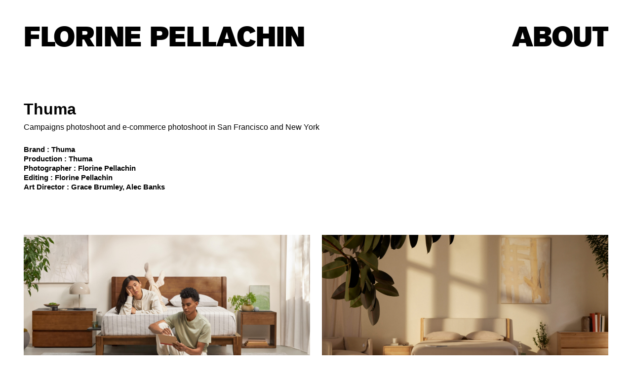

--- FILE ---
content_type: text/html; charset=UTF-8
request_url: https://florinepellachin.com/project/creatives-work
body_size: 13731
content:
<!DOCTYPE html>
<html lang="en-CA" data-semplice="5.3.2">
	<head>
		<meta charset="UTF-8" />
		<meta name="viewport" content="width=device-width, initial-scale=1.0, maximum-scale=1.0" />
		<meta name='robots' content='index, follow, max-image-preview:large, max-snippet:-1, max-video-preview:-1' />

	<!-- This site is optimized with the Yoast SEO plugin v22.3 - https://yoast.com/wordpress/plugins/seo/ -->
	<title>Thuma - Florine Pella</title>
	<link rel="canonical" href="https://florinepellachin.com/project/creatives-work" />
	<meta property="og:locale" content="en_US" />
	<meta property="og:type" content="article" />
	<meta property="og:title" content="Thuma - Florine Pella" />
	<meta property="og:url" content="https://florinepellachin.com/project/creatives-work" />
	<meta property="og:site_name" content="Florine Pella" />
	<meta property="article:publisher" content="http://facebook.com/jellyfish.benson" />
	<meta property="article:modified_time" content="2025-12-27T06:56:19+00:00" />
	<meta name="twitter:card" content="summary_large_image" />
	<script type="application/ld+json" class="yoast-schema-graph">{"@context":"https://schema.org","@graph":[{"@type":"WebPage","@id":"https://florinepellachin.com/project/creatives-work","url":"https://florinepellachin.com/project/creatives-work","name":"Thuma - Florine Pella","isPartOf":{"@id":"https://florinepellachin.com/#website"},"datePublished":"2023-11-15T14:38:06+00:00","dateModified":"2025-12-27T06:56:19+00:00","breadcrumb":{"@id":"https://florinepellachin.com/project/creatives-work#breadcrumb"},"inLanguage":"en-CA","potentialAction":[{"@type":"ReadAction","target":["https://florinepellachin.com/project/creatives-work"]}]},{"@type":"BreadcrumbList","@id":"https://florinepellachin.com/project/creatives-work#breadcrumb","itemListElement":[{"@type":"ListItem","position":1,"name":"Home","item":"https://florinepellachin.com/"},{"@type":"ListItem","position":2,"name":"Thuma"}]},{"@type":"WebSite","@id":"https://florinepellachin.com/#website","url":"https://florinepellachin.com/","name":"Florine Pellachin - Photographer + Art Director","description":"Photographer and Art Director","potentialAction":[{"@type":"SearchAction","target":{"@type":"EntryPoint","urlTemplate":"https://florinepellachin.com/?s={search_term_string}"},"query-input":"required name=search_term_string"}],"inLanguage":"en-CA"}]}</script>
	<!-- / Yoast SEO plugin. -->


<script type="text/javascript">
/* <![CDATA[ */
window._wpemojiSettings = {"baseUrl":"https:\/\/s.w.org\/images\/core\/emoji\/14.0.0\/72x72\/","ext":".png","svgUrl":"https:\/\/s.w.org\/images\/core\/emoji\/14.0.0\/svg\/","svgExt":".svg","source":{"concatemoji":"https:\/\/florinepellachin.com\/wp-includes\/js\/wp-emoji-release.min.js?ver=6.4.7"}};
/*! This file is auto-generated */
!function(i,n){var o,s,e;function c(e){try{var t={supportTests:e,timestamp:(new Date).valueOf()};sessionStorage.setItem(o,JSON.stringify(t))}catch(e){}}function p(e,t,n){e.clearRect(0,0,e.canvas.width,e.canvas.height),e.fillText(t,0,0);var t=new Uint32Array(e.getImageData(0,0,e.canvas.width,e.canvas.height).data),r=(e.clearRect(0,0,e.canvas.width,e.canvas.height),e.fillText(n,0,0),new Uint32Array(e.getImageData(0,0,e.canvas.width,e.canvas.height).data));return t.every(function(e,t){return e===r[t]})}function u(e,t,n){switch(t){case"flag":return n(e,"\ud83c\udff3\ufe0f\u200d\u26a7\ufe0f","\ud83c\udff3\ufe0f\u200b\u26a7\ufe0f")?!1:!n(e,"\ud83c\uddfa\ud83c\uddf3","\ud83c\uddfa\u200b\ud83c\uddf3")&&!n(e,"\ud83c\udff4\udb40\udc67\udb40\udc62\udb40\udc65\udb40\udc6e\udb40\udc67\udb40\udc7f","\ud83c\udff4\u200b\udb40\udc67\u200b\udb40\udc62\u200b\udb40\udc65\u200b\udb40\udc6e\u200b\udb40\udc67\u200b\udb40\udc7f");case"emoji":return!n(e,"\ud83e\udef1\ud83c\udffb\u200d\ud83e\udef2\ud83c\udfff","\ud83e\udef1\ud83c\udffb\u200b\ud83e\udef2\ud83c\udfff")}return!1}function f(e,t,n){var r="undefined"!=typeof WorkerGlobalScope&&self instanceof WorkerGlobalScope?new OffscreenCanvas(300,150):i.createElement("canvas"),a=r.getContext("2d",{willReadFrequently:!0}),o=(a.textBaseline="top",a.font="600 32px Arial",{});return e.forEach(function(e){o[e]=t(a,e,n)}),o}function t(e){var t=i.createElement("script");t.src=e,t.defer=!0,i.head.appendChild(t)}"undefined"!=typeof Promise&&(o="wpEmojiSettingsSupports",s=["flag","emoji"],n.supports={everything:!0,everythingExceptFlag:!0},e=new Promise(function(e){i.addEventListener("DOMContentLoaded",e,{once:!0})}),new Promise(function(t){var n=function(){try{var e=JSON.parse(sessionStorage.getItem(o));if("object"==typeof e&&"number"==typeof e.timestamp&&(new Date).valueOf()<e.timestamp+604800&&"object"==typeof e.supportTests)return e.supportTests}catch(e){}return null}();if(!n){if("undefined"!=typeof Worker&&"undefined"!=typeof OffscreenCanvas&&"undefined"!=typeof URL&&URL.createObjectURL&&"undefined"!=typeof Blob)try{var e="postMessage("+f.toString()+"("+[JSON.stringify(s),u.toString(),p.toString()].join(",")+"));",r=new Blob([e],{type:"text/javascript"}),a=new Worker(URL.createObjectURL(r),{name:"wpTestEmojiSupports"});return void(a.onmessage=function(e){c(n=e.data),a.terminate(),t(n)})}catch(e){}c(n=f(s,u,p))}t(n)}).then(function(e){for(var t in e)n.supports[t]=e[t],n.supports.everything=n.supports.everything&&n.supports[t],"flag"!==t&&(n.supports.everythingExceptFlag=n.supports.everythingExceptFlag&&n.supports[t]);n.supports.everythingExceptFlag=n.supports.everythingExceptFlag&&!n.supports.flag,n.DOMReady=!1,n.readyCallback=function(){n.DOMReady=!0}}).then(function(){return e}).then(function(){var e;n.supports.everything||(n.readyCallback(),(e=n.source||{}).concatemoji?t(e.concatemoji):e.wpemoji&&e.twemoji&&(t(e.twemoji),t(e.wpemoji)))}))}((window,document),window._wpemojiSettings);
/* ]]> */
</script>
<style id='wp-emoji-styles-inline-css' type='text/css'>

	img.wp-smiley, img.emoji {
		display: inline !important;
		border: none !important;
		box-shadow: none !important;
		height: 1em !important;
		width: 1em !important;
		margin: 0 0.07em !important;
		vertical-align: -0.1em !important;
		background: none !important;
		padding: 0 !important;
	}
</style>
<link rel='stylesheet' id='wp-block-library-css' href='https://florinepellachin.com/wp-includes/css/dist/block-library/style.min.css?ver=6.4.7' type='text/css' media='all' />
<style id='classic-theme-styles-inline-css' type='text/css'>
/*! This file is auto-generated */
.wp-block-button__link{color:#fff;background-color:#32373c;border-radius:9999px;box-shadow:none;text-decoration:none;padding:calc(.667em + 2px) calc(1.333em + 2px);font-size:1.125em}.wp-block-file__button{background:#32373c;color:#fff;text-decoration:none}
</style>
<style id='global-styles-inline-css' type='text/css'>
body{--wp--preset--color--black: #000000;--wp--preset--color--cyan-bluish-gray: #abb8c3;--wp--preset--color--white: #ffffff;--wp--preset--color--pale-pink: #f78da7;--wp--preset--color--vivid-red: #cf2e2e;--wp--preset--color--luminous-vivid-orange: #ff6900;--wp--preset--color--luminous-vivid-amber: #fcb900;--wp--preset--color--light-green-cyan: #7bdcb5;--wp--preset--color--vivid-green-cyan: #00d084;--wp--preset--color--pale-cyan-blue: #8ed1fc;--wp--preset--color--vivid-cyan-blue: #0693e3;--wp--preset--color--vivid-purple: #9b51e0;--wp--preset--gradient--vivid-cyan-blue-to-vivid-purple: linear-gradient(135deg,rgba(6,147,227,1) 0%,rgb(155,81,224) 100%);--wp--preset--gradient--light-green-cyan-to-vivid-green-cyan: linear-gradient(135deg,rgb(122,220,180) 0%,rgb(0,208,130) 100%);--wp--preset--gradient--luminous-vivid-amber-to-luminous-vivid-orange: linear-gradient(135deg,rgba(252,185,0,1) 0%,rgba(255,105,0,1) 100%);--wp--preset--gradient--luminous-vivid-orange-to-vivid-red: linear-gradient(135deg,rgba(255,105,0,1) 0%,rgb(207,46,46) 100%);--wp--preset--gradient--very-light-gray-to-cyan-bluish-gray: linear-gradient(135deg,rgb(238,238,238) 0%,rgb(169,184,195) 100%);--wp--preset--gradient--cool-to-warm-spectrum: linear-gradient(135deg,rgb(74,234,220) 0%,rgb(151,120,209) 20%,rgb(207,42,186) 40%,rgb(238,44,130) 60%,rgb(251,105,98) 80%,rgb(254,248,76) 100%);--wp--preset--gradient--blush-light-purple: linear-gradient(135deg,rgb(255,206,236) 0%,rgb(152,150,240) 100%);--wp--preset--gradient--blush-bordeaux: linear-gradient(135deg,rgb(254,205,165) 0%,rgb(254,45,45) 50%,rgb(107,0,62) 100%);--wp--preset--gradient--luminous-dusk: linear-gradient(135deg,rgb(255,203,112) 0%,rgb(199,81,192) 50%,rgb(65,88,208) 100%);--wp--preset--gradient--pale-ocean: linear-gradient(135deg,rgb(255,245,203) 0%,rgb(182,227,212) 50%,rgb(51,167,181) 100%);--wp--preset--gradient--electric-grass: linear-gradient(135deg,rgb(202,248,128) 0%,rgb(113,206,126) 100%);--wp--preset--gradient--midnight: linear-gradient(135deg,rgb(2,3,129) 0%,rgb(40,116,252) 100%);--wp--preset--font-size--small: 13px;--wp--preset--font-size--medium: 20px;--wp--preset--font-size--large: 36px;--wp--preset--font-size--x-large: 42px;--wp--preset--spacing--20: 0.44rem;--wp--preset--spacing--30: 0.67rem;--wp--preset--spacing--40: 1rem;--wp--preset--spacing--50: 1.5rem;--wp--preset--spacing--60: 2.25rem;--wp--preset--spacing--70: 3.38rem;--wp--preset--spacing--80: 5.06rem;--wp--preset--shadow--natural: 6px 6px 9px rgba(0, 0, 0, 0.2);--wp--preset--shadow--deep: 12px 12px 50px rgba(0, 0, 0, 0.4);--wp--preset--shadow--sharp: 6px 6px 0px rgba(0, 0, 0, 0.2);--wp--preset--shadow--outlined: 6px 6px 0px -3px rgba(255, 255, 255, 1), 6px 6px rgba(0, 0, 0, 1);--wp--preset--shadow--crisp: 6px 6px 0px rgba(0, 0, 0, 1);}:where(.is-layout-flex){gap: 0.5em;}:where(.is-layout-grid){gap: 0.5em;}body .is-layout-flow > .alignleft{float: left;margin-inline-start: 0;margin-inline-end: 2em;}body .is-layout-flow > .alignright{float: right;margin-inline-start: 2em;margin-inline-end: 0;}body .is-layout-flow > .aligncenter{margin-left: auto !important;margin-right: auto !important;}body .is-layout-constrained > .alignleft{float: left;margin-inline-start: 0;margin-inline-end: 2em;}body .is-layout-constrained > .alignright{float: right;margin-inline-start: 2em;margin-inline-end: 0;}body .is-layout-constrained > .aligncenter{margin-left: auto !important;margin-right: auto !important;}body .is-layout-constrained > :where(:not(.alignleft):not(.alignright):not(.alignfull)){max-width: var(--wp--style--global--content-size);margin-left: auto !important;margin-right: auto !important;}body .is-layout-constrained > .alignwide{max-width: var(--wp--style--global--wide-size);}body .is-layout-flex{display: flex;}body .is-layout-flex{flex-wrap: wrap;align-items: center;}body .is-layout-flex > *{margin: 0;}body .is-layout-grid{display: grid;}body .is-layout-grid > *{margin: 0;}:where(.wp-block-columns.is-layout-flex){gap: 2em;}:where(.wp-block-columns.is-layout-grid){gap: 2em;}:where(.wp-block-post-template.is-layout-flex){gap: 1.25em;}:where(.wp-block-post-template.is-layout-grid){gap: 1.25em;}.has-black-color{color: var(--wp--preset--color--black) !important;}.has-cyan-bluish-gray-color{color: var(--wp--preset--color--cyan-bluish-gray) !important;}.has-white-color{color: var(--wp--preset--color--white) !important;}.has-pale-pink-color{color: var(--wp--preset--color--pale-pink) !important;}.has-vivid-red-color{color: var(--wp--preset--color--vivid-red) !important;}.has-luminous-vivid-orange-color{color: var(--wp--preset--color--luminous-vivid-orange) !important;}.has-luminous-vivid-amber-color{color: var(--wp--preset--color--luminous-vivid-amber) !important;}.has-light-green-cyan-color{color: var(--wp--preset--color--light-green-cyan) !important;}.has-vivid-green-cyan-color{color: var(--wp--preset--color--vivid-green-cyan) !important;}.has-pale-cyan-blue-color{color: var(--wp--preset--color--pale-cyan-blue) !important;}.has-vivid-cyan-blue-color{color: var(--wp--preset--color--vivid-cyan-blue) !important;}.has-vivid-purple-color{color: var(--wp--preset--color--vivid-purple) !important;}.has-black-background-color{background-color: var(--wp--preset--color--black) !important;}.has-cyan-bluish-gray-background-color{background-color: var(--wp--preset--color--cyan-bluish-gray) !important;}.has-white-background-color{background-color: var(--wp--preset--color--white) !important;}.has-pale-pink-background-color{background-color: var(--wp--preset--color--pale-pink) !important;}.has-vivid-red-background-color{background-color: var(--wp--preset--color--vivid-red) !important;}.has-luminous-vivid-orange-background-color{background-color: var(--wp--preset--color--luminous-vivid-orange) !important;}.has-luminous-vivid-amber-background-color{background-color: var(--wp--preset--color--luminous-vivid-amber) !important;}.has-light-green-cyan-background-color{background-color: var(--wp--preset--color--light-green-cyan) !important;}.has-vivid-green-cyan-background-color{background-color: var(--wp--preset--color--vivid-green-cyan) !important;}.has-pale-cyan-blue-background-color{background-color: var(--wp--preset--color--pale-cyan-blue) !important;}.has-vivid-cyan-blue-background-color{background-color: var(--wp--preset--color--vivid-cyan-blue) !important;}.has-vivid-purple-background-color{background-color: var(--wp--preset--color--vivid-purple) !important;}.has-black-border-color{border-color: var(--wp--preset--color--black) !important;}.has-cyan-bluish-gray-border-color{border-color: var(--wp--preset--color--cyan-bluish-gray) !important;}.has-white-border-color{border-color: var(--wp--preset--color--white) !important;}.has-pale-pink-border-color{border-color: var(--wp--preset--color--pale-pink) !important;}.has-vivid-red-border-color{border-color: var(--wp--preset--color--vivid-red) !important;}.has-luminous-vivid-orange-border-color{border-color: var(--wp--preset--color--luminous-vivid-orange) !important;}.has-luminous-vivid-amber-border-color{border-color: var(--wp--preset--color--luminous-vivid-amber) !important;}.has-light-green-cyan-border-color{border-color: var(--wp--preset--color--light-green-cyan) !important;}.has-vivid-green-cyan-border-color{border-color: var(--wp--preset--color--vivid-green-cyan) !important;}.has-pale-cyan-blue-border-color{border-color: var(--wp--preset--color--pale-cyan-blue) !important;}.has-vivid-cyan-blue-border-color{border-color: var(--wp--preset--color--vivid-cyan-blue) !important;}.has-vivid-purple-border-color{border-color: var(--wp--preset--color--vivid-purple) !important;}.has-vivid-cyan-blue-to-vivid-purple-gradient-background{background: var(--wp--preset--gradient--vivid-cyan-blue-to-vivid-purple) !important;}.has-light-green-cyan-to-vivid-green-cyan-gradient-background{background: var(--wp--preset--gradient--light-green-cyan-to-vivid-green-cyan) !important;}.has-luminous-vivid-amber-to-luminous-vivid-orange-gradient-background{background: var(--wp--preset--gradient--luminous-vivid-amber-to-luminous-vivid-orange) !important;}.has-luminous-vivid-orange-to-vivid-red-gradient-background{background: var(--wp--preset--gradient--luminous-vivid-orange-to-vivid-red) !important;}.has-very-light-gray-to-cyan-bluish-gray-gradient-background{background: var(--wp--preset--gradient--very-light-gray-to-cyan-bluish-gray) !important;}.has-cool-to-warm-spectrum-gradient-background{background: var(--wp--preset--gradient--cool-to-warm-spectrum) !important;}.has-blush-light-purple-gradient-background{background: var(--wp--preset--gradient--blush-light-purple) !important;}.has-blush-bordeaux-gradient-background{background: var(--wp--preset--gradient--blush-bordeaux) !important;}.has-luminous-dusk-gradient-background{background: var(--wp--preset--gradient--luminous-dusk) !important;}.has-pale-ocean-gradient-background{background: var(--wp--preset--gradient--pale-ocean) !important;}.has-electric-grass-gradient-background{background: var(--wp--preset--gradient--electric-grass) !important;}.has-midnight-gradient-background{background: var(--wp--preset--gradient--midnight) !important;}.has-small-font-size{font-size: var(--wp--preset--font-size--small) !important;}.has-medium-font-size{font-size: var(--wp--preset--font-size--medium) !important;}.has-large-font-size{font-size: var(--wp--preset--font-size--large) !important;}.has-x-large-font-size{font-size: var(--wp--preset--font-size--x-large) !important;}
.wp-block-navigation a:where(:not(.wp-element-button)){color: inherit;}
:where(.wp-block-post-template.is-layout-flex){gap: 1.25em;}:where(.wp-block-post-template.is-layout-grid){gap: 1.25em;}
:where(.wp-block-columns.is-layout-flex){gap: 2em;}:where(.wp-block-columns.is-layout-grid){gap: 2em;}
.wp-block-pullquote{font-size: 1.5em;line-height: 1.6;}
</style>
<link rel='stylesheet' id='semplice-stylesheet-css' href='https://florinepellachin.com/wp-content/themes/semplice5/style.css?ver=5.3.2' type='text/css' media='all' />
<link rel='stylesheet' id='semplice-frontend-stylesheet-css' href='https://florinepellachin.com/wp-content/themes/semplice5/assets/css/frontend.min.css?ver=5.3.2' type='text/css' media='all' />
<link rel='stylesheet' id='mediaelement-css' href='https://florinepellachin.com/wp-includes/js/mediaelement/mediaelementplayer-legacy.min.css?ver=4.2.17' type='text/css' media='all' />
<script type="text/javascript" src="https://florinepellachin.com/wp-includes/js/jquery/jquery.min.js?ver=3.7.1" id="jquery-core-js"></script>
<script type="text/javascript" src="https://florinepellachin.com/wp-includes/js/jquery/jquery-migrate.min.js?ver=3.4.1" id="jquery-migrate-js"></script>
<link rel="https://api.w.org/" href="https://florinepellachin.com/wp-json/" /><link rel="EditURI" type="application/rsd+xml" title="RSD" href="https://florinepellachin.com/xmlrpc.php?rsd" />
<meta name="generator" content="WordPress 6.4.7" />
<link rel='shortlink' href='https://florinepellachin.com/?p=1343' />
<link rel="alternate" type="application/json+oembed" href="https://florinepellachin.com/wp-json/oembed/1.0/embed?url=https%3A%2F%2Fflorinepellachin.com%2Fproject%2Fcreatives-work" />
<link rel="alternate" type="text/xml+oembed" href="https://florinepellachin.com/wp-json/oembed/1.0/embed?url=https%3A%2F%2Fflorinepellachin.com%2Fproject%2Fcreatives-work&#038;format=xml" />
<link rel='preconnect' href='https://fonts.googleapis.com'>
<link rel='preconnect' href='https://fonts.gstatic.com' crossorigin>
<link href='https://fonts.googleapis.com/css2?family=Inter:wght@400;600;800&display=swap' rel='stylesheet'><link rel='preconnect' href='https://fonts.googleapis.com'>
<link rel='preconnect' href='https://fonts.gstatic.com' crossorigin>
<link href='https://fonts.googleapis.com/css2?family=Jost:ital,wght@0,100..900;1,100..900&family=Poppins:ital,wght@0,100;0,200;0,300;0,400;0,500;0,600;0,700;0,800;0,900;1,100;1,200;1,300;1,400;1,500;1,600;1,700;1,800;1,900&display=swap' rel='stylesheet'><style type="text/css" id="semplice-webfonts-selfhosted">@font-face {
    font-family: 'OLDHAUS';
    src: url('https://florinepellachin.com/wp-content/uploads/2019/06/OLDHAUS-Regular.eot');
    src: url('https://florinepellachin.com/wp-content/uploads/2019/06/OLDHAUS-Regular.eot') format('embedded-opentype'),
        url('https://florinepellachin.com/wp-content/uploads/2019/06/OLDHAUS-Regular.woff') format('woff2'),
        url('https://florinepellachin.com/wp-content/uploads/2019/06/OLDHAUS-Regular.woff') format('woff');
    font-weight: normal;
    font-style: normal;
}

@font-face {font-family: 'AkzidenzGroteskPro-Md.94dcad1';src: url('https://florinepellachin.com/wp-content/uploads/2023/11/AkzidenzGroteskPro-Md.94dcad1.woff2') format('woff2');}@font-face {font-family: 'AkzidenzGroteskPro-Regular.6d6cf6a';src: url('https://florinepellachin.com/wp-content/uploads/2023/11/AkzidenzGroteskPro-Regular.6d6cf6a.woff2') format('woff2');}@font-face {font-family: 'akzidenz_grotesk_next_extrabold-webfont';src: url('https://florinepellachin.com/wp-content/uploads/2023/11/akzidenz_grotesk_next_extrabold-webfont.woff2') format('woff2');}</style><style type="text/css" id="semplice-webfonts-css">.font_0h0lvjoe4, [data-font="font_0h0lvjoe4"], [data-font="font_0h0lvjoe4"] li a {font-family: "OLDHAUS", sans-serif;font-weight: 400;font-style: normal;}.font_ql51xgz2v, [data-font="font_ql51xgz2v"], [data-font="font_ql51xgz2v"] li a {font-family: "Inter-Regular", sans-serif;font-weight: 400;font-style: normal;}.font_isees0w0q, [data-font="font_isees0w0q"], [data-font="font_isees0w0q"] li a {font-family: "Inter-Semibold", sans-serif;font-weight: 600;font-style: normal;}.font_x0m0si57w, [data-font="font_x0m0si57w"], [data-font="font_x0m0si57w"] li a {font-family: "Inter-Extrabold", sans-serif;font-weight: 800;font-style: normal;}.font_8u39uucpr, [data-font="font_8u39uucpr"], [data-font="font_8u39uucpr"] li a {font-family: "AkzidenzGroteskPro-Md.94dcad1", sans-serif;font-weight: 400;font-style: normal;}.font_qw1k9021v, [data-font="font_qw1k9021v"], [data-font="font_qw1k9021v"] li a {font-family: "AkzidenzGroteskPro-Regular.6d6cf6a", sans-serif;font-weight: 400;font-style: normal;}.font_q1s3hnk8n, [data-font="font_q1s3hnk8n"], [data-font="font_q1s3hnk8n"] li a {font-family: "akzidenz_grotesk_next_extrabold-webfont", sans-serif;font-weight: 400;font-style: normal;}.font_dit4lhdvm, [data-font="font_dit4lhdvm"], [data-font="font_dit4lhdvm"] li a {font-family: "josh", sans-serif;font-weight: 400;font-style: normal;}</style>
		<style type="text/css" id="semplice-custom-css">
			
				@media screen and (min-width: 1170px) {
					.container-fluid, .container, .admin-container {
						padding: 0 2.66667rem 0 2.66667rem;
					}
				}
			.container {
			max-width: 2016px;
		}@media screen and (max-width: 1169px) { .row {
			margin-left: -8px;
			margin-right: -8px;
		}.column, .grid-column {
			padding-left: 8px;
			padding-right: 8px;
		}}@media screen and (min-width: 1170px) { .row {
			margin-left: -12px;
			margin-right: -12px;
		}.column, .grid-column {
			padding-left: 12px;
			padding-right: 12px;
		}}
			#customize #custom_r7j9786xk span, #content-holder .custom_r7j9786xk { background-color:transparent;color:#000000;text-transform:none;font-family: "Open Sans", Arial, sans-serif;font-weight: 400;font-style: normal;font-size:1rem;letter-spacing:0rem;padding:0rem;text-decoration:none;text-decoration-color:#000000;-webkit-text-stroke: 0rem #000000;border-color:#000000;border-width:0rem;border-style:solid; }#customize #custom_p4tdkhohn p, #content-holder .custom_p4tdkhohn { background-color:transparent;color:#000000;text-transform:none;font-family: "Open Sans", Arial, sans-serif;font-weight: 400;font-style: normal;font-size:1rem;line-height:1.6667rem;letter-spacing:0rem;padding:0rem;text-decoration:none;text-decoration-color:#000000;-webkit-text-stroke: 0rem #000000;border-color:#000000;border-width:0rem;border-style:solid; }@media screen and (min-width: 992px) and (max-width: 1169.98px) { }@media screen and (min-width: 768px) and (max-width: 991.98px) { }@media screen and (min-width: 544px) and (max-width: 767.98px) { }@media screen and (max-width: 543.98px) { }
			
			
		.project-panel {
			background: #f5f5f5;
			padding: 2.5rem 0rem;
		}
		[data-pp-gutter="no"] .project-panel .pp-thumbs,
		.project-panel .pp-thumbs {
			margin-bottom: -1.666666666666667rem;
		}
		#content-holder .panel-label, .projectnav-preview .panel-label {
			color: #000000;
			font-size: 1.777777777777778rem;
			text-transform: none;
			padding-left: 0rem;
			padding-bottom: 1.666666666666667rem;
			text-align: left;
			line-height: 1;
		}
		.project-panel .pp-title {
			padding: 0.5555555555555556rem 0rem 1.666666666666667rem 0rem;
		}
		.project-panel .pp-title a {
			color: #000000; 
			font-size: 0.7222222222222222rem; 
			text-transform: none;
		} 
		.project-panel .pp-title span {
			color: #999999;
			font-size: 0.7222222222222222rem;
			text-transform: none;
		}
		.semplice-next-prev {
			background: #ffffff;
			padding: 0rem 0rem 0rem 0rem;
		}
		.semplice-next-prev .np-inner {
			height: 10rem;
		}
		.semplice-next-prev .np-inner .np-link .np-prefix,
		.semplice-next-prev .np-inner .np-link .np-label {
			color: #000000;
			font-size: 1.555555555555556rem;
			text-transform: none;
			letter-spacing: 0rem;
		}
		.semplice-next-prev .np-inner .np-link .np-text-above {
			padding-bottom: 2px;
		}
		.semplice-next-prev .np-inner .np-link .np-label-above {
			color: #aaaaaa;
			font-size: 0.7777777777777778rem;
			text-transform: uppercase;
			letter-spacing: 1px;
		}
		.semplice-next-prev .np-inner .np-link .np-text {
			padding: 0rem 0rem;
		}
		.semplice-next .np-text {
			margin-right: -0rem;
		}
		.semplice-next-prev .nextprev-seperator {
			width: 1px;
			margin: 1.666666666666667rem -0px;
			background: #000000;
		}
	
			.np-link:hover {
				background: #ffffff;
			}
			.np-link:hover .np-text .np-label,
			.np-link:hover .np-text .np-prefix {
				color: #000000 !important;
			}
			.np-link:hover .np-label-above {
				color: #000000 !important;
			}
		
			.is-content { color: #111111; }a { color: #000000; }a:hover { color: #000000; }@media screen and (max-width: 543.98px){header { position: fixed !important; }}#nprogress .bar { background: #ba006f; }.back-to-top a svg { fill: #7a0070; }
			#content-holder .thumb .thumb-inner .thumb-hover {background-color: rgba(122, 0, 112, 0.95);background-size: auto;background-position: 50% 50%;background-repeat: no-repeat;}#content-holder .thumb .thumb-inner img { transition: all 0.2s ease; }#content-holder .thumb .thumb-inner:hover img, .is-frontend #content-holder .thumb .wrap-focus img { transform: scale(1.00); }#content-holder .thumb .thumb-hover-meta { padding: 1.1111111111111112rem; }#content-holder .thumb .thumb-hover-meta .title { color: #ffffff; font-size: 1.33rem; text-transform: none; }#content-holder .thumb .thumb-hover-meta .category { color: #f9f9f9; font-size: 0.8333333333333334rem; text-transform: uppercase; }#content-holder .thumb video { opacity: 1; }
		</style>
	
		<style type="text/css" id="1343-post-css">
			#content-1343 #content_839bd99c1 {padding-top: 3.111111111111111rem;padding-bottom: 0rem;}#content-1343 #content_839bd99c1 .is-content {}#content-1343 #content_7615625b9 {padding-bottom: 1.3333333333333333rem;}#content-1343 #content_7615625b9 .is-content {}#content-1343 #content_d6296afaa {padding-bottom: 2.7777777777777777rem;}#content-1343 #content_d6296afaa .is-content {}#content-1343 #content_lkrk5yxwj {padding-top: 0rem;}#content-1343 #content_lkrk5yxwj .is-content {}#content-1343 #content_l65y3z8yl {padding-top: 0rem;padding-bottom: 0.5555555555555556rem;}#content-1343 #content_l65y3z8yl .is-content {}#content-1343 #content_3kumez9ea {padding-top: 1.1111111111111112rem;}#content-1343 #content_3kumez9ea .is-content {}#content-1343 #content_t467zi7el {padding-top: 1.1111111111111112rem;}#content-1343 #content_t467zi7el .is-content {}#content-1343 #content_2qjfo57xv {padding-top: 1.1111111111111112rem;}#content-1343 #content_2qjfo57xv .is-content {}#content-1343 #content_p6iehl5ll {padding-top: 1.1111111111111112rem;}#content-1343 #content_p6iehl5ll .is-content {}#content-1343 #content_mibg5pmem {padding-top: 1.1111111111111112rem;}#content-1343 #content_mibg5pmem .is-content {}#content-1343 #content_zdv8m6uhr {padding-top: 1.1111111111111112rem;}#content-1343 #content_zdv8m6uhr .is-content {}#content-1343 #content_lboxskzby {padding-top: 1.1111111111111112rem;}#content-1343 #content_lboxskzby .is-content {}#content-1343 #content_zgfo7ehz9 {padding-top: 1.1111111111111112rem;}#content-1343 #content_zgfo7ehz9 .is-content {}#content-1343 #content_97ui0phd1 {padding-top: 1.1111111111111112rem;}#content-1343 #content_97ui0phd1 .is-content {}#content-1343 #content_10jvylref {padding-top: 1.1111111111111112rem;}#content-1343 #content_10jvylref .is-content {}#content-1343 #content_6ay959zpb {padding-top: 1.1111111111111112rem;}#content-1343 #content_6ay959zpb .is-content {}#content-1343 #content_kkiv8ebl2 {padding-top: 1.1111111111111112rem;}#content-1343 #content_kkiv8ebl2 .is-content {}#content-1343 #content_9f11o4iby {padding-top: 1.1111111111111112rem;}#content-1343 #content_9f11o4iby .is-content {}#content-1343 #content_e0biv2i33 {padding-top: 1.1111111111111112rem;}#content-1343 #content_e0biv2i33 .is-content {}#content-1343 #content_gxjndh7p5 {padding-top: 1.1111111111111112rem;}#content-1343 #content_gxjndh7p5 .is-content {}#content-1343 #content_cf09znjhk {padding-top: 1.1111111111111112rem;}#content-1343 #content_cf09znjhk .is-content {}#content-1343 #content_jlgpzmgi7 {padding-top: 1.1111111111111112rem;}#content-1343 #content_jlgpzmgi7 .is-content {}#content-1343 #content_obcnjd0x6 {padding-top: 1.1111111111111112rem;}#content-1343 #content_obcnjd0x6 .is-content {}#content-1343 #content_nonqjh22v {padding-top: 1.1111111111111112rem;}#content-1343 #content_nonqjh22v .is-content {}#content-1343 #content_ehkgzkpyg {padding-top: 1.1111111111111112rem;}#content-1343 #content_ehkgzkpyg .is-content {}#content-1343 #content_yr3clfk1c {padding-top: 1.1111111111111112rem;}#content-1343 #content_yr3clfk1c .is-content {}#content-1343 #content_ktwsz7pdb {padding-top: 1.1111111111111112rem;}#content-1343 #content_ktwsz7pdb .is-content {}#content-1343 #content_9dyusz8pc {padding-top: 1.1111111111111112rem;}#content-1343 #content_9dyusz8pc .is-content {}#content-1343 #content_rmedy741i {padding-top: 1.1111111111111112rem;}#content-1343 #content_rmedy741i .is-content {}#content-1343 #content_kvy1by44r {padding-top: 1.1111111111111112rem;}#content-1343 #content_kvy1by44r .is-content {}#content-1343 #content_u4z6ohhn0 {padding-top: 1.1111111111111112rem;padding-bottom: 0rem;}#content-1343 #content_u4z6ohhn0 .is-content {}#content-1343 #content_gb6ghgdcn {padding-top: 1.1111111111111112rem;}#content-1343 #content_gb6ghgdcn .is-content {}#content-1343 #content_y5qdvb8gn {padding-top: 1.1111111111111112rem;padding-bottom: 0rem;}#content-1343 #content_y5qdvb8gn .is-content {}#content-1343 #content_8x3suca7j {padding-top: 1.1111111111111112rem;}#content-1343 #content_8x3suca7j .is-content {}#content-1343 #content_k1y7exymz {padding-top: 1.1111111111111112rem;}#content-1343 #content_k1y7exymz .is-content {}
			.nav_ifo223ntd { background-color: transparent;; }.nav_ifo223ntd { height: 7.777777777777778rem; }.is-frontend #content-1343 .sections { margin-top: 7.777777777777778rem; }.nav_ifo223ntd { padding-top: 2.6666666666666665rem; }.nav_ifo223ntd { padding-bottom: 2.6666666666666665rem; }.nav_ifo223ntd .navbar-inner .logo a { color: #000000; }.nav_ifo223ntd .navbar-inner .logo a { font-size: 3.111111111111111rem; }.logo a { text-transform: uppercase; }.logo a { letter-spacing: -0.016666666666666666rem; }.nav_ifo223ntd .navbar-inner .logo { margin-top: 0rem; }.nav_ifo223ntd .navbar-inner .logo { align-items: flex-start; }.nav_ifo223ntd .navbar-inner .hamburger { align-items: flex-start; }.nav_ifo223ntd .navbar-inner .hamburger a.menu-icon span { background-color: #020202; }.nav_ifo223ntd .navbar-inner .hamburger a.menu-icon { width: 2.6666666666666665rem; }.nav_ifo223ntd .navbar-inner .hamburger a.menu-icon span { height: 4px; }.nav_ifo223ntd .navbar-inner .hamburger a.open-menu span::before { transform: translateY(-8px); }.nav_ifo223ntd .navbar-inner .hamburger a.open-menu span::after { transform: translateY(8px); }.nav_ifo223ntd .navbar-inner .hamburger a.open-menu:hover span::before { transform: translateY(-10px); }.nav_ifo223ntd .navbar-inner .hamburger a.open-menu:hover span::after { transform: translateY(10px); }.nav_ifo223ntd .navbar-inner .hamburger a.menu-icon { height: 20px; }.nav_ifo223ntd .navbar-inner .hamburger a.menu-icon span { margin-top: 10px; }.nav_ifo223ntd .navbar-inner nav ul li a span { font-size: 3.111111111111111rem; }.nav_ifo223ntd .navbar-inner nav ul li a span { color: #020202; }.nav_ifo223ntd .navbar-inner nav ul li a { padding-left: 1.3333333333333rem; }.nav_ifo223ntd .navbar-inner nav ul li a { padding-right: 1.3333333333333rem; }.nav_ifo223ntd .navbar-inner nav ul li a span { text-transform: uppercase; }.nav_ifo223ntd .navbar-inner nav ul li a span { letter-spacing: -0.05555555555555555rem; }.nav_ifo223ntd .navbar-inner nav ul li a span { border-bottom-width: 0rem; }.nav_ifo223ntd .navbar-inner nav ul li a span { padding-bottom: 0rem; }.nav_ifo223ntd .navbar-inner nav.standard ul { align-items: flex-start; }.nav_ifo223ntd .navbar-inner nav ul li a:hover span, .navbar-inner nav ul li.current-menu-item a span, .navbar-inner nav ul li.current_page_item a span, .nav_ifo223ntd .navbar-inner nav ul li.wrap-focus a span { color: #878787; }.nav_ifo223ntd .navbar-inner nav ul li.current-menu-item a span { color: #878787; }.nav_ifo223ntd .navbar-inner nav ul li.current_page_item a span { color: #878787; }[data-post-type="project"] .navbar-inner nav ul li.portfolio-grid a span, [data-post-type="post"] .navbar-inner nav ul li.blog-overview a span { color: #878787; }#overlay-menu { background-color: rgba(245, 245, 245, 1); }#overlay-menu .overlay-menu-inner nav { text-align: left; }#overlay-menu .overlay-menu-inner nav ul li a span { color: #000000; }#overlay-menu .overlay-menu-inner nav ul li a span { text-transform: uppercase; }#overlay-menu .overlay-menu-inner nav ul li a:hover span { color: #ba003e; }#overlay-menu .overlay-menu-inner nav ul li.current-menu-item a span { color: #ba003e; }#overlay-menu .overlay-menu-inner nav ul li.current_page_item a span { color: #ba003e; }[data-post-type="project"] #overlay-menu .overlay-menu-inner nav ul li.portfolio-grid a span, [data-post-type="post"] #overlay-menu .overlay-menu-inner nav ul li.blog-overview a span { color: #ba003e; }@media screen and (min-width: 992px) and (max-width: 1169.98px) { .nav_ifo223ntd .navbar-inner .hamburger a.menu-icon { height: 20px; }.nav_ifo223ntd .navbar-inner .hamburger a.menu-icon span { margin-top: 10px; }}@media screen and (min-width: 768px) and (max-width: 991.98px) { .nav_ifo223ntd .navbar-inner .hamburger a.menu-icon { height: 20px; }.nav_ifo223ntd .navbar-inner .hamburger a.menu-icon span { margin-top: 10px; }}@media screen and (min-width: 544px) and (max-width: 767.98px) { .nav_ifo223ntd .navbar-inner .hamburger a.menu-icon { height: 20px; }.nav_ifo223ntd .navbar-inner .hamburger a.menu-icon span { margin-top: 10px; }}@media screen and (max-width: 543.98px) { .nav_ifo223ntd .navbar-inner .hamburger a.menu-icon { height: 20px; }.nav_ifo223ntd .navbar-inner .hamburger a.menu-icon span { margin-top: 10px; }}
		</style>
			<style>html{margin-top:0px!important;}#wpadminbar{top:auto!important;bottom:0;}</style>
			</head>
	<body data-rsssl=1 class="project-template-default single single-project postid-1343 is-frontend dynamic-mode mejs-semplice-ui" data-post-type="project" data-post-id="1343">
		<div id="content-holder" data-active-post="1343">
			
						<header class="nav_ifo223ntd semplice-navbar active-navbar non-sticky-nav  cover-transparent" data-cover-transparent="enabled" data-bg-overlay-visibility="visible" data-mobile-fallback="enabled">
							<div class="container" data-nav="logo-left-menu-right">
								<div class="navbar-inner menu-type-text" data-xl-width="12" data-navbar-type="container">
									<div class="logo navbar-left" data-font="font_q1s3hnk8n"><a href="https://florinepellachin.com" title="Florine Pella">Florine Pellachin</a></div>
									<nav class="standard navbar-right" data-font="font_q1s3hnk8n"><ul class="menu"><li class="menu-item menu-item-type-post_type menu-item-object-page menu-item-996"><a href="https://florinepellachin.com/about"><span>About</span></a></li>
</ul></nav>
									<div class="hamburger navbar-right semplice-menu"><a class="open-menu menu-icon"><span></span></a></div>
								</div>
							</div>
						</header>
						
				<div id="overlay-menu">
					<div class="overlay-menu-inner" data-xl-width="12">
						<nav class="overlay-nav" data-justify="left" data-align="align-middle" data-font="font_q1s3hnk8n">
							<ul class="container"><li class="menu-item menu-item-type-post_type menu-item-object-page menu-item-996"><a href="https://florinepellachin.com/about"><span>About</span></a></li>
</ul>
						</nav>
					</div>
				</div>
			
					
			<div id="content-1343" class="content-container active-content  hide-on-init">
				<div class="transition-wrap">
					<div class="sections">
						
					<section id="section_61a6b6b95" class="content-block" data-column-mode-sm="single" data-column-mode-xs="single" >
						<div class="container"><div id="row_54dfef6b5" class="row"><div id="column_5b28f6725" class="column" data-xl-width="9" >
					<div class="content-wrapper">
						
				<div id="content_839bd99c1" class="column-content" data-module="text" >
					<div class="is-content"><p style="font-size: 1.778rem; line-height: 2.778rem; text-align: left;" data-mce-style="font-size: 1.778rem; line-height: 2.778rem; text-align: left;" data-font-size-xl="1.778rem" data-line-height-xl="2.778rem"><span class="font_isees0w0q" style="color: rgb(2, 2, 2);" data-mce-style="color: rgb(2, 2, 2);">Thuma&nbsp;</span></p></div>
				</div>
			
				<div id="content_7615625b9" class="column-content" data-module="text" >
					<div class="is-content"><p style="font-size: 0.889rem; line-height: 1.333rem;" data-mce-style="font-size: 0.889rem; line-height: 1.333rem;" data-font-size-xl="0.889rem" data-line-height-xl="1.333rem"><span class="font_ql51xgz2v" style="color: rgb(2, 2, 2);" data-mce-style="color: rgb(2, 2, 2);">Campaigns photoshoot and e-commerce photoshoot in San Francisco and New York</span></p></div>
				</div>
			
				<div id="content_d6296afaa" class="column-content" data-module="text" >
					<div class="is-content"><p style="line-height: 1.111rem; font-size: 0.833rem; text-align: left;" data-mce-style="line-height: 1.111rem; font-size: 0.833rem; text-align: left;" data-line-height-xl="1.111rem" data-font-size-xl="0.833rem"><span style="color: rgb(2, 2, 2);" data-mce-style="color: rgb(2, 2, 2);" class="font_isees0w0q">Brand : Thuma<br>Production : Thuma</span><span style="color: rgb(255, 255, 255);" data-mce-style="color: rgb(255, 255, 255);" class="font_25qsp9m75"><br><span class="font_isees0w0q" style="color: rgb(2, 2, 2);" data-mce-style="color: rgb(2, 2, 2);">Photographer : Florine Pellachin</span><br><span class="font_isees0w0q" style="color: rgb(2, 2, 2);" data-mce-style="color: rgb(2, 2, 2);">Editing : Florine Pellachin</span><br><span class="font_isees0w0q" style="color: rgb(2, 2, 2);" data-mce-style="color: rgb(2, 2, 2);">Art Director : Grace Brumley, Alec Banks</span><br><br><br></span></p></div>
				</div>
			
					</div>
				</div></div></div>
					</section>				
				
					<section id="section_dqc234mfw" class="content-block" data-column-mode-sm="single" data-column-mode-xs="single" >
						<div class="container"><div id="row_vfgapoqd9" class="row"><div id="column_7y10b52i4" class="column" data-xl-width="6" >
					<div class="content-wrapper">
						
				<div id="content_lkrk5yxwj" class="column-content" data-module="image" >
					<div class="ce-image" data-align="left"><img class="is-content"  src="https://florinepellachin.com/wp-content/uploads/2023/11/Thuma_Web_15-1-scaled.jpg" width="2560" height="1440" alt="Thuma_Web_15-1" caption="" data-width="original" data-scaling="no"></div>
				</div>
			
					</div>
				</div><div id="column_dn61j1fsl" class="column" data-xl-width="6" >
					<div class="content-wrapper">
						
				<div id="content_l65y3z8yl" class="column-content" data-module="image" >
					<div class="ce-image" data-align="left"><img class="is-content"  src="https://florinepellachin.com/wp-content/uploads/2023/11/Thuma_Web_14-scaled.jpg" width="2560" height="1439" alt="Thuma_Web_14" caption="" data-width="original" data-scaling="no"></div>
				</div>
			
					</div>
				</div></div></div>
					</section>				
				
					<section id="section_jzrrgoqus" class="content-block" data-column-mode-sm="single" data-column-mode-xs="single" >
						<div class="container"><div id="row_2zlegl7zr" class="row"><div id="column_iw7j3qmxa" class="column" data-xl-width="2" >
					<div class="content-wrapper">
						
				<div id="content_3kumez9ea" class="column-content" data-module="image" >
					<div class="ce-image" data-align="left"><img class="is-content"  src="https://florinepellachin.com/wp-content/uploads/2023/11/IMG_4493_web-scaled.jpg" width="1707" height="2560" alt="IMG_4493_web" caption="" data-width="original" data-scaling="no"></div>
				</div>
			
				<div id="content_t467zi7el" class="column-content" data-module="image" >
					<div class="ce-image" data-align="left"><img class="is-content"  src="https://florinepellachin.com/wp-content/uploads/2023/11/Thuma_Web_7-1.jpg" width="800" height="1200" alt="Thuma_Web_7-1" caption="" data-width="original" data-scaling="no"></div>
				</div>
			
				<div id="content_2qjfo57xv" class="column-content" data-module="image" >
					<div class="ce-image" data-align="left"><img class="is-content"  src="https://florinepellachin.com/wp-content/uploads/2023/11/Thuma_Web_5.jpg" width="800" height="1200" alt="Thuma_Web_5" caption="" data-width="original" data-scaling="no"></div>
				</div>
			
				<div id="content_p6iehl5ll" class="column-content" data-module="image" >
					<div class="ce-image" data-align="left"><img class="is-content"  src="https://florinepellachin.com/wp-content/uploads/2023/11/TH_FA23_FP_WAL_05_1294_FINAL_web.jpg" width="800" height="1200" alt="TH_FA23_FP_WAL_05_1294_FINAL_web" caption="" data-width="original" data-scaling="no"></div>
				</div>
			
					</div>
				</div><div id="column_4vs35qivt" class="column" data-xl-width="2" >
					<div class="content-wrapper">
						
				<div id="content_mibg5pmem" class="column-content" data-module="image" >
					<div class="ce-image" data-align="left"><img class="is-content"  src="https://florinepellachin.com/wp-content/uploads/2023/11/Thuma_Web_2.jpg" width="800" height="1200" alt="Thuma_Web_2" caption="" data-width="original" data-scaling="no"></div>
				</div>
			
				<div id="content_zdv8m6uhr" class="column-content" data-module="image" >
					<div class="ce-image" data-align="left"><img class="is-content"  src="https://florinepellachin.com/wp-content/uploads/2023/11/Thuma_Web_6.jpg" width="800" height="1200" alt="Thuma_Web_6" caption="" data-width="original" data-scaling="no"></div>
				</div>
			
				<div id="content_lboxskzby" class="column-content" data-module="image" >
					<div class="ce-image" data-align="left"><img class="is-content"  src="https://florinepellachin.com/wp-content/uploads/2023/11/23Q3_Thuma_Aug_Editorial_1630_web.jpg" width="800" height="1200" alt="23Q3_Thuma_Aug_Editorial_1630_web" caption="" data-width="original" data-scaling="no"></div>
				</div>
			
				<div id="content_zgfo7ehz9" class="column-content" data-module="image" >
					<div class="ce-image" data-align="left"><img class="is-content"  src="https://florinepellachin.com/wp-content/uploads/2023/11/23Q3_Thuma_Aug_Editorial_2029_V2_web.jpg" width="800" height="1200" alt="23Q3_Thuma_Aug_Editorial_2029_V2_web" caption="" data-width="original" data-scaling="no"></div>
				</div>
			
					</div>
				</div><div id="column_1xap3lium" class="column" data-xl-width="2" >
					<div class="content-wrapper">
						
				<div id="content_97ui0phd1" class="column-content" data-module="image" >
					<div class="ce-image" data-align="left"><img class="is-content"  src="https://florinepellachin.com/wp-content/uploads/2023/11/Thuma_Web_3.jpg" width="800" height="1200" alt="Thuma_Web_3" caption="" data-width="original" data-scaling="no"></div>
				</div>
			
				<div id="content_10jvylref" class="column-content" data-module="image" >
					<div class="ce-image" data-align="left"><img class="is-content"  src="https://florinepellachin.com/wp-content/uploads/2023/11/Thuma_Web_13.jpg" width="800" height="1200" alt="Thuma_Web_13" caption="" data-width="original" data-scaling="no"></div>
				</div>
			
				<div id="content_6ay959zpb" class="column-content" data-module="image" >
					<div class="ce-image" data-align="left"><img class="is-content"  src="https://florinepellachin.com/wp-content/uploads/2023/11/Thuma_Web_10.jpg" width="800" height="1200" alt="Thuma_Web_10" caption="" data-width="original" data-scaling="no"></div>
				</div>
			
				<div id="content_kkiv8ebl2" class="column-content" data-module="image" >
					<div class="ce-image" data-align="left"><img class="is-content"  src="https://florinepellachin.com/wp-content/uploads/2023/11/23Q3_Thuma_Aug_Editorial_0972_V3_web.jpg" width="800" height="1200" alt="23Q3_Thuma_Aug_Editorial_0972_V3_web" caption="" data-width="original" data-scaling="no"></div>
				</div>
			
					</div>
				</div><div id="column_ghso1vrid" class="column" data-xl-width="2" >
					<div class="content-wrapper">
						
				<div id="content_9f11o4iby" class="column-content" data-module="image" >
					<div class="ce-image" data-align="left"><img class="is-content"  src="https://florinepellachin.com/wp-content/uploads/2023/11/Thuma_Web_4.jpg" width="800" height="1200" alt="Thuma_Web_4" caption="" data-width="original" data-scaling="no"></div>
				</div>
			
				<div id="content_e0biv2i33" class="column-content" data-module="image" >
					<div class="ce-image" data-align="left"><img class="is-content"  src="https://florinepellachin.com/wp-content/uploads/2023/11/230410_StillLife_Headboard_Bed_Natural_5_web.jpg" width="800" height="1200" alt="230410_StillLife_Headboard_Bed_Natural_5_web" caption="" data-width="original" data-scaling="no"></div>
				</div>
			
				<div id="content_gxjndh7p5" class="column-content" data-module="image" >
					<div class="ce-image" data-align="left"><img class="is-content"  src="https://florinepellachin.com/wp-content/uploads/2023/11/Thuma_Web_1.jpg" width="800" height="1200" alt="Thuma_Web_1" caption="" data-width="original" data-scaling="no"></div>
				</div>
			
				<div id="content_cf09znjhk" class="column-content" data-module="image" >
					<div class="ce-image" data-align="left"><img class="is-content"  src="https://florinepellachin.com/wp-content/uploads/2023/11/IMG_4566_web.jpg" width="800" height="1200" alt="IMG_4566_web" caption="" data-width="original" data-scaling="no"></div>
				</div>
			
					</div>
				</div><div id="column_kwccwrc3p" class="column" data-xl-width="2" >
					<div class="content-wrapper">
						
				<div id="content_jlgpzmgi7" class="column-content" data-module="image" >
					<div class="ce-image" data-align="left"><img class="is-content"  src="https://florinepellachin.com/wp-content/uploads/2023/11/230717_Materials0226_web.jpg" width="800" height="1200" alt="230717_Materials0226_web" caption="" data-width="original" data-scaling="no"></div>
				</div>
			
				<div id="content_obcnjd0x6" class="column-content" data-module="image" >
					<div class="ce-image" data-align="left"><img class="is-content"  src="https://florinepellachin.com/wp-content/uploads/2023/11/Thuma_Web_12.jpg" width="800" height="1200" alt="Thuma_Web_12" caption="" data-width="original" data-scaling="no"></div>
				</div>
			
				<div id="content_nonqjh22v" class="column-content" data-module="image" >
					<div class="ce-image" data-align="left"><img class="is-content"  src="https://florinepellachin.com/wp-content/uploads/2023/11/TH_FA23_FP_NAT_02_0595_3-2-_Web.jpg" width="800" height="1200" alt="TH_FA23_FP_NAT_02_0595_3-2-_Web" caption="" data-width="original" data-scaling="no"></div>
				</div>
			
				<div id="content_ehkgzkpyg" class="column-content" data-module="image" >
					<div class="ce-image" data-align="left"><img class="is-content"  src="https://florinepellachin.com/wp-content/uploads/2023/11/Web_2-scaled.jpg" width="1708" height="2560" alt="Web_2" caption="" data-width="original" data-scaling="no"></div>
				</div>
			
					</div>
				</div><div id="column_xo00l471l" class="column" data-xl-width="2" >
					<div class="content-wrapper">
						
				<div id="content_yr3clfk1c" class="column-content" data-module="image" >
					<div class="ce-image" data-align="left"><img class="is-content"  src="https://florinepellachin.com/wp-content/uploads/2023/11/Thuma_Web_7.jpg" width="800" height="1200" alt="Thuma_Web_7" caption="" data-width="original" data-scaling="no"></div>
				</div>
			
				<div id="content_ktwsz7pdb" class="column-content" data-module="image" >
					<div class="ce-image" data-align="left"><img class="is-content"  src="https://florinepellachin.com/wp-content/uploads/2023/11/Thuma_Web_9.jpg" width="800" height="1200" alt="Thuma_Web_9" caption="" data-width="original" data-scaling="no"></div>
				</div>
			
				<div id="content_9dyusz8pc" class="column-content" data-module="image" >
					<div class="ce-image" data-align="left"><img class="is-content"  src="https://florinepellachin.com/wp-content/uploads/2023/11/230410_StillLife_Underbed_Storage_2x3_7_Web.jpg" width="800" height="1200" alt="230410_StillLife_Underbed_Storage_2x3_7_Web" caption="" data-width="original" data-scaling="no"></div>
				</div>
			
				<div id="content_rmedy741i" class="column-content" data-module="image" >
					<div class="ce-image" data-align="left"><img class="is-content"  src="https://florinepellachin.com/wp-content/uploads/2023/11/23Q3_Thuma_Aug_Editorial_0515_V2_web.jpg" width="800" height="1200" alt="23Q3_Thuma_Aug_Editorial_0515_V2_web" caption="" data-width="original" data-scaling="no"></div>
				</div>
			
					</div>
				</div></div><div id="row_9y9bl85sk" class="row"><div id="column_4im6dsmhl" class="column" data-xl-width="6" >
					<div class="content-wrapper">
						
				<div id="content_kvy1by44r" class="column-content" data-module="image" >
					<div class="ce-image" data-align="left"><img class="is-content"  src="https://florinepellachin.com/wp-content/uploads/2023/11/23Q3_Thuma_Aug_Editorial_2085_V2_web.jpg" width="1920" height="1281" alt="23Q3_Thuma_Aug_Editorial_2085_V2_web" caption="" data-width="original" data-scaling="no"></div>
				</div>
			
				<div id="content_u4z6ohhn0" class="column-content" data-module="image" >
					<div class="ce-image" data-align="left"><img class="is-content"  src="https://florinepellachin.com/wp-content/uploads/2023/11/Thuma_Web_16-scaled.jpg" width="2560" height="1707" alt="Thuma_Web_16" caption="" data-width="original" data-scaling="no"></div>
				</div>
			
				<div id="content_gb6ghgdcn" class="column-content" data-module="image" >
					<div class="ce-image" data-align="left"><img class="is-content"  src="https://florinepellachin.com/wp-content/uploads/2023/11/TH_FA23_FP_NAT_07_2225_Web.jpg" width="1920" height="1281" alt="TH_FA23_FP_NAT_07_2225_Web" caption="" data-width="original" data-scaling="no"></div>
				</div>
			
					</div>
				</div><div id="column_too0oe5hd" class="column" data-xl-width="6" >
					<div class="content-wrapper">
						
				<div id="content_y5qdvb8gn" class="column-content" data-module="image" >
					<div class="ce-image" data-align="left"><img class="is-content"  src="https://florinepellachin.com/wp-content/uploads/2023/11/Thuma_Web_11-scaled.jpg" width="2560" height="1708" alt="Thuma_Web_11" caption="" data-width="original" data-scaling="no"></div>
				</div>
			
				<div id="content_8x3suca7j" class="column-content" data-module="image" >
					<div class="ce-image" data-align="left"><img class="is-content"  src="https://florinepellachin.com/wp-content/uploads/2023/11/23Q3_Thuma_Aug_Editorial_0469_V2_web.jpg" width="1920" height="1281" alt="23Q3_Thuma_Aug_Editorial_0469_V2_web" caption="" data-width="original" data-scaling="no"></div>
				</div>
			
				<div id="content_k1y7exymz" class="column-content" data-module="image" >
					<div class="ce-image" data-align="left"><img class="is-content"  src="https://florinepellachin.com/wp-content/uploads/2023/11/TH_FA23_FP_WAL_04_1184_FINAL_web.jpg" width="1920" height="1280" alt="TH_FA23_FP_WAL_04_1184_FINAL_web" caption="" data-width="original" data-scaling="no"></div>
				</div>
			
					</div>
				</div></div></div>
					</section>				
				
					</div>
				</div>
			</div>
		</div>
		<div class="pswp" tabindex="-1" role="dialog" aria-hidden="true">
	<div class="pswp__bg"></div>
	<div class="pswp__scroll-wrap">
		<div class="pswp__container">
			<div class="pswp__item"></div>
			<div class="pswp__item"></div>
			<div class="pswp__item"></div>
		</div>
		<div class="pswp__ui pswp__ui--hidden">
			<div class="pswp__top-bar">
				<div class="pswp__counter"></div>
				<button class="pswp__button pswp__button--close" title="Close (Esc)"></button>
				<button class="pswp__button pswp__button--share" title="Share"></button>
				<button class="pswp__button pswp__button--fs" title="Toggle fullscreen"></button>
				<button class="pswp__button pswp__button--zoom" title="Zoom in/out"></button>
				<div class="pswp__preloader">
					<div class="pswp__preloader__icn">
					  <div class="pswp__preloader__cut">
						<div class="pswp__preloader__donut"></div>
					  </div>
					</div>
				</div>
			</div>
			<div class="pswp__share-modal pswp__share-modal--hidden pswp__single-tap">
				<div class="pswp__share-tooltip"></div> 
			</div>
			<button class="pswp__button pswp__button--arrow--left" title="Previous (arrow left)">
			</button>
			<button class="pswp__button pswp__button--arrow--right" title="Next (arrow right)">
			</button>
			<div class="pswp__caption">
				<div class="pswp__caption__center"></div>
			</div>
		</div>
	</div>
</div>	<div class="back-to-top">
		<a class="semplice-event" data-event-type="helper" data-event="scrollToTop"><svg version="1.1" id="Ebene_1" xmlns="http://www.w3.org/2000/svg" xmlns:xlink="http://www.w3.org/1999/xlink" x="0px" y="0px"
	 width="53px" height="20px" viewBox="0 0 53 20" enable-background="new 0 0 53 20" xml:space="preserve">
<g id="Ebene_3">
</g>
<g>
	<polygon points="43.886,16.221 42.697,17.687 26.5,4.731 10.303,17.688 9.114,16.221 26.5,2.312 	"/>
</g>
</svg>
</a>
	</div>
	<script type="text/javascript" src="https://florinepellachin.com/wp-content/themes/semplice5/assets/js/shared.scripts.min.js?ver=5.3.2" id="semplice-shared-scripts-js"></script>
<script type="text/javascript" src="https://florinepellachin.com/wp-content/themes/semplice5/assets/js/frontend.scripts.min.js?ver=5.3.2" id="semplice-frontend-scripts-js"></script>
<script type="text/javascript" id="mediaelement-core-js-before">
/* <![CDATA[ */
var mejsL10n = {"language":"en","strings":{"mejs.download-file":"Download File","mejs.install-flash":"You are using a browser that does not have Flash player enabled or installed. Please turn on your Flash player plugin or download the latest version from https:\/\/get.adobe.com\/flashplayer\/","mejs.fullscreen":"Fullscreen","mejs.play":"Play","mejs.pause":"Pause","mejs.time-slider":"Time Slider","mejs.time-help-text":"Use Left\/Right Arrow keys to advance one second, Up\/Down arrows to advance ten seconds.","mejs.live-broadcast":"Live Broadcast","mejs.volume-help-text":"Use Up\/Down Arrow keys to increase or decrease volume.","mejs.unmute":"Unmute","mejs.mute":"Mute","mejs.volume-slider":"Volume Slider","mejs.video-player":"Video Player","mejs.audio-player":"Audio Player","mejs.captions-subtitles":"Captions\/Subtitles","mejs.captions-chapters":"Chapters","mejs.none":"None","mejs.afrikaans":"Afrikaans","mejs.albanian":"Albanian","mejs.arabic":"Arabic","mejs.belarusian":"Belarusian","mejs.bulgarian":"Bulgarian","mejs.catalan":"Catalan","mejs.chinese":"Chinese","mejs.chinese-simplified":"Chinese (Simplified)","mejs.chinese-traditional":"Chinese (Traditional)","mejs.croatian":"Croatian","mejs.czech":"Czech","mejs.danish":"Danish","mejs.dutch":"Dutch","mejs.english":"English","mejs.estonian":"Estonian","mejs.filipino":"Filipino","mejs.finnish":"Finnish","mejs.french":"French","mejs.galician":"Galician","mejs.german":"German","mejs.greek":"Greek","mejs.haitian-creole":"Haitian Creole","mejs.hebrew":"Hebrew","mejs.hindi":"Hindi","mejs.hungarian":"Hungarian","mejs.icelandic":"Icelandic","mejs.indonesian":"Indonesian","mejs.irish":"Irish","mejs.italian":"Italian","mejs.japanese":"Japanese","mejs.korean":"Korean","mejs.latvian":"Latvian","mejs.lithuanian":"Lithuanian","mejs.macedonian":"Macedonian","mejs.malay":"Malay","mejs.maltese":"Maltese","mejs.norwegian":"Norwegian","mejs.persian":"Persian","mejs.polish":"Polish","mejs.portuguese":"Portuguese","mejs.romanian":"Romanian","mejs.russian":"Russian","mejs.serbian":"Serbian","mejs.slovak":"Slovak","mejs.slovenian":"Slovenian","mejs.spanish":"Spanish","mejs.swahili":"Swahili","mejs.swedish":"Swedish","mejs.tagalog":"Tagalog","mejs.thai":"Thai","mejs.turkish":"Turkish","mejs.ukrainian":"Ukrainian","mejs.vietnamese":"Vietnamese","mejs.welsh":"Welsh","mejs.yiddish":"Yiddish"}};
/* ]]> */
</script>
<script type="text/javascript" src="https://florinepellachin.com/wp-includes/js/mediaelement/mediaelement-and-player.min.js?ver=4.2.17" id="mediaelement-core-js"></script>
<script type="text/javascript" src="https://florinepellachin.com/wp-includes/js/mediaelement/mediaelement-migrate.min.js?ver=6.4.7" id="mediaelement-migrate-js"></script>
<script type="text/javascript" id="mediaelement-js-extra">
/* <![CDATA[ */
var _wpmejsSettings = {"pluginPath":"\/wp-includes\/js\/mediaelement\/","classPrefix":"mejs-","stretching":"responsive","audioShortcodeLibrary":"mediaelement","videoShortcodeLibrary":"mediaelement"};
/* ]]> */
</script>
<script type="text/javascript" id="semplice-frontend-js-js-extra">
/* <![CDATA[ */
var semplice = {"default_api_url":"https:\/\/florinepellachin.com\/wp-json","semplice_api_url":"https:\/\/florinepellachin.com\/wp-json\/semplice\/v1\/frontend","template_dir":"https:\/\/florinepellachin.com\/wp-content\/themes\/semplice5","category_base":"\/category\/","tag_base":"\/tag\/","nonce":"e8c49e16bb","frontend_mode":"dynamic","static_transitions":"disabled","site_name":"Florine Pella","base_url":"https:\/\/florinepellachin.com","frontpage_id":"1560","blog_home":"https:\/\/florinepellachin.com\/work","blog_navbar":"","sr_status":"enabled","blog_sr_status":"enabled","is_preview":"","password_form":"\r\n<div class=\"post-password-form\">\r\n\t<div class=\"inner\">\r\n\t\t<form action=\"https:\/\/florinepellachin.com\/wp-login.php?action=postpass\" method=\"post\">\r\n\t\t\t<div class=\"password-lock\"><svg xmlns=\"http:\/\/www.w3.org\/2000\/svg\" width=\"35\" height=\"52\" viewBox=\"0 0 35 52\">\r\n  <path id=\"Form_1\" data-name=\"Form 1\" d=\"M31.3,25.028H27.056a0.755,0.755,0,0,1-.752-0.757V14.654a8.8,8.8,0,1,0-17.608,0v9.616a0.755,0.755,0,0,1-.752.757H3.7a0.755,0.755,0,0,1-.752-0.757V14.654a14.556,14.556,0,1,1,29.111,0v9.616A0.755,0.755,0,0,1,31.3,25.028Zm-3.495-1.514h2.743V14.654a13.051,13.051,0,1,0-26.1,0v8.859H7.192V14.654a10.309,10.309,0,1,1,20.617,0v8.859Zm4.43,28.475H2.761A2.77,2.77,0,0,1,0,49.213V25.28a1.763,1.763,0,0,1,1.755-1.766H33.242A1.763,1.763,0,0,1,35,25.28V49.213A2.77,2.77,0,0,1,32.239,51.988ZM1.758,25.028a0.252,0.252,0,0,0-.251.252V49.213a1.259,1.259,0,0,0,1.254,1.262H32.239a1.259,1.259,0,0,0,1.254-1.262V25.28a0.252,0.252,0,0,0-.251-0.252H1.758ZM20.849,43h-6.7a0.75,0.75,0,0,1-.61-0.314,0.763,0.763,0,0,1-.1-0.682l1.471-4.44a4.1,4.1,0,1,1,5.184,0L21.563,42a0.763,0.763,0,0,1-.1.682A0.75,0.75,0,0,1,20.849,43ZM15.2,41.487H19.8l-1.319-3.979a0.76,0.76,0,0,1,.33-0.891,2.6,2.6,0,1,0-2.633,0,0.76,0.76,0,0,1,.33.891Z\"\/>\r\n<\/svg>\r\n<\/div>\r\n\t\t\t<p>This content is protected. <br \/><span>To view, please enter the password.<\/span><\/p>\r\n\t\t\t<div class=\"input-fields\">\r\n\t\t\t\t<input name=\"post_password\" class=\"post-password-input\" type=\"password\" size=\"20\" maxlength=\"20\" placeholder=\"Enter password\" \/><a class=\"post-password-submit semplice-event\" data-event-type=\"helper\" data-event=\"postPassword\" data-id=\"1343\">Submit<\/a>\t\t\t<\/div>\r\n\t\t<\/form>\r\n\t<\/div>\r\n<\/div>\r\n\r\n","portfolio_order":[1765,1719,1699,1661,1470,1619,1592,1499,1576,1343,1437,835,1419,1455,1509,1274,1027,373,1368],"gallery":{"prev":"<svg version=\"1.1\" id=\"Ebene_1\" xmlns=\"http:\/\/www.w3.org\/2000\/svg\" xmlns:xlink=\"http:\/\/www.w3.org\/1999\/xlink\" x=\"0px\" y=\"0px\"\n\twidth=\"18px\" height=\"40px\"  viewBox=\"0 0 18 40\" enable-background=\"new 0 0 18 40\" xml:space=\"preserve\">\n<g id=\"Ebene_2\">\n\t<g>\n\t\t<polygon points=\"16.3,40 0.3,20 16.3,0 17.7,1 2.5,20 17.7,39 \t\t\"\/>\n\t<\/g>\n<\/g>\n<\/svg>\n","next":"<svg version=\"1.1\" id=\"Ebene_1\" xmlns=\"http:\/\/www.w3.org\/2000\/svg\" xmlns:xlink=\"http:\/\/www.w3.org\/1999\/xlink\" x=\"0px\" y=\"0px\"\n\twidth=\"18px\" height=\"40px\" viewBox=\"0 0 18 40\" enable-background=\"new 0 0 18 40\" xml:space=\"preserve\">\n<g id=\"Ebene_2\">\n\t<g>\n\t\t<polygon points=\"0.3,39 15.5,20 0.3,1 1.7,0 17.7,20 1.7,40 \t\t\"\/>\n\t<\/g>\n<\/g>\n<\/svg>\n"},"menus":{"nav_ifo223ntd":{"html":"\r\n\t\t\t\t\t\t<header class=\"nav_ifo223ntd semplice-navbar active-navbar non-sticky-nav  cover-transparent\" data-cover-transparent=\"enabled\" data-bg-overlay-visibility=\"visible\" data-mobile-fallback=\"enabled\">\r\n\t\t\t\t\t\t\t<div class=\"container\" data-nav=\"logo-left-menu-right\">\r\n\t\t\t\t\t\t\t\t<div class=\"navbar-inner menu-type-text\" data-xl-width=\"12\" data-navbar-type=\"container\">\r\n\t\t\t\t\t\t\t\t\t<div class=\"logo navbar-left\" data-font=\"font_q1s3hnk8n\"><a href=\"https:\/\/florinepellachin.com\" title=\"Florine Pella\">Florine Pellachin<\/a><\/div>\r\n\t\t\t\t\t\t\t\t\t<nav class=\"standard navbar-right\" data-font=\"font_q1s3hnk8n\"><ul class=\"menu\"><li id=\"menu-item-996\" class=\"menu-item menu-item-type-post_type menu-item-object-page menu-item-996\"><a href=\"https:\/\/florinepellachin.com\/about\"><span>About<\/span><\/a><\/li>\n<\/ul><\/nav>\r\n\t\t\t\t\t\t\t\t\t<div class=\"hamburger navbar-right semplice-menu\"><a class=\"open-menu menu-icon\"><span><\/span><\/a><\/div>\r\n\t\t\t\t\t\t\t\t<\/div>\r\n\t\t\t\t\t\t\t<\/div>\r\n\t\t\t\t\t\t<\/header>\r\n\t\t\t\t\t\t\r\n\t\t\t\t<div id=\"overlay-menu\">\r\n\t\t\t\t\t<div class=\"overlay-menu-inner\" data-xl-width=\"12\">\r\n\t\t\t\t\t\t<nav class=\"overlay-nav\" data-justify=\"left\" data-align=\"align-middle\" data-font=\"font_q1s3hnk8n\">\r\n\t\t\t\t\t\t\t<ul class=\"container\"><li class=\"menu-item menu-item-type-post_type menu-item-object-page menu-item-996\"><a href=\"https:\/\/florinepellachin.com\/about\"><span>About<\/span><\/a><\/li>\n<\/ul>\r\n\t\t\t\t\t\t<\/nav>\r\n\t\t\t\t\t<\/div>\r\n\t\t\t\t<\/div>\r\n\t\t\t\r\n\t\t\t\t\t","css":".nav_ifo223ntd { background-color: transparent;; }.nav_ifo223ntd { height: 7.777777777777778rem; }.is-frontend #content-holder .sections { margin-top: 7.777777777777778rem; }.nav_ifo223ntd { padding-top: 2.6666666666666665rem; }.nav_ifo223ntd { padding-bottom: 2.6666666666666665rem; }.nav_ifo223ntd .navbar-inner .logo a { color: #000000; }.nav_ifo223ntd .navbar-inner .logo a { font-size: 3.111111111111111rem; }.logo a { text-transform: uppercase; }.logo a { letter-spacing: -0.016666666666666666rem; }.nav_ifo223ntd .navbar-inner .logo { margin-top: 0rem; }.nav_ifo223ntd .navbar-inner .logo { align-items: flex-start; }.nav_ifo223ntd .navbar-inner .hamburger { align-items: flex-start; }.nav_ifo223ntd .navbar-inner .hamburger a.menu-icon span { background-color: #020202; }.nav_ifo223ntd .navbar-inner .hamburger a.menu-icon { width: 2.6666666666666665rem; }.nav_ifo223ntd .navbar-inner .hamburger a.menu-icon span { height: 4px; }.nav_ifo223ntd .navbar-inner .hamburger a.open-menu span::before { transform: translateY(-8px); }.nav_ifo223ntd .navbar-inner .hamburger a.open-menu span::after { transform: translateY(8px); }.nav_ifo223ntd .navbar-inner .hamburger a.open-menu:hover span::before { transform: translateY(-10px); }.nav_ifo223ntd .navbar-inner .hamburger a.open-menu:hover span::after { transform: translateY(10px); }.nav_ifo223ntd .navbar-inner .hamburger a.menu-icon { height: 20px; }.nav_ifo223ntd .navbar-inner .hamburger a.menu-icon span { margin-top: 10px; }.nav_ifo223ntd .navbar-inner nav ul li a span { font-size: 3.111111111111111rem; }.nav_ifo223ntd .navbar-inner nav ul li a span { color: #020202; }.nav_ifo223ntd .navbar-inner nav ul li a { padding-left: 1.3333333333333rem; }.nav_ifo223ntd .navbar-inner nav ul li a { padding-right: 1.3333333333333rem; }.nav_ifo223ntd .navbar-inner nav ul li a span { text-transform: uppercase; }.nav_ifo223ntd .navbar-inner nav ul li a span { letter-spacing: -0.05555555555555555rem; }.nav_ifo223ntd .navbar-inner nav ul li a span { border-bottom-width: 0rem; }.nav_ifo223ntd .navbar-inner nav ul li a span { padding-bottom: 0rem; }.nav_ifo223ntd .navbar-inner nav.standard ul { align-items: flex-start; }.nav_ifo223ntd .navbar-inner nav ul li a:hover span, .navbar-inner nav ul li.current-menu-item a span, .navbar-inner nav ul li.current_page_item a span, .nav_ifo223ntd .navbar-inner nav ul li.wrap-focus a span { color: #878787; }.nav_ifo223ntd .navbar-inner nav ul li.current-menu-item a span { color: #878787; }.nav_ifo223ntd .navbar-inner nav ul li.current_page_item a span { color: #878787; }[data-post-type=\"project\"] .navbar-inner nav ul li.portfolio-grid a span, [data-post-type=\"post\"] .navbar-inner nav ul li.blog-overview a span { color: #878787; }#overlay-menu { background-color: rgba(245, 245, 245, 1); }#overlay-menu .overlay-menu-inner nav { text-align: left; }#overlay-menu .overlay-menu-inner nav ul li a span { color: #000000; }#overlay-menu .overlay-menu-inner nav ul li a span { text-transform: uppercase; }#overlay-menu .overlay-menu-inner nav ul li a:hover span { color: #ba003e; }#overlay-menu .overlay-menu-inner nav ul li.current-menu-item a span { color: #ba003e; }#overlay-menu .overlay-menu-inner nav ul li.current_page_item a span { color: #ba003e; }[data-post-type=\"project\"] #overlay-menu .overlay-menu-inner nav ul li.portfolio-grid a span, [data-post-type=\"post\"] #overlay-menu .overlay-menu-inner nav ul li.blog-overview a span { color: #ba003e; }@media screen and (min-width: 992px) and (max-width: 1169.98px) { .nav_ifo223ntd .navbar-inner .hamburger a.menu-icon { height: 20px; }.nav_ifo223ntd .navbar-inner .hamburger a.menu-icon span { margin-top: 10px; }}@media screen and (min-width: 768px) and (max-width: 991.98px) { .nav_ifo223ntd .navbar-inner .hamburger a.menu-icon { height: 20px; }.nav_ifo223ntd .navbar-inner .hamburger a.menu-icon span { margin-top: 10px; }}@media screen and (min-width: 544px) and (max-width: 767.98px) { .nav_ifo223ntd .navbar-inner .hamburger a.menu-icon { height: 20px; }.nav_ifo223ntd .navbar-inner .hamburger a.menu-icon span { margin-top: 10px; }}@media screen and (max-width: 543.98px) { .nav_ifo223ntd .navbar-inner .hamburger a.menu-icon { height: 20px; }.nav_ifo223ntd .navbar-inner .hamburger a.menu-icon span { margin-top: 10px; }}","mobile_css":{"lg":".nav_ifo223ntd .navbar-inner .hamburger a.menu-icon { height: 20px; }.nav_ifo223ntd .navbar-inner .hamburger a.menu-icon span { margin-top: 10px; }","md":".nav_ifo223ntd .navbar-inner .hamburger a.menu-icon { height: 20px; }.nav_ifo223ntd .navbar-inner .hamburger a.menu-icon span { margin-top: 10px; }","sm":".nav_ifo223ntd .navbar-inner .hamburger a.menu-icon { height: 20px; }.nav_ifo223ntd .navbar-inner .hamburger a.menu-icon span { margin-top: 10px; }","xs":".nav_ifo223ntd .navbar-inner .hamburger a.menu-icon { height: 20px; }.nav_ifo223ntd .navbar-inner .hamburger a.menu-icon span { margin-top: 10px; }"}},"default":"nav_ifo223ntd","nav_mav1md8pz":{"html":"\r\n\t\t\t\t\t\t<header class=\"nav_mav1md8pz semplice-navbar active-navbar sticky-nav \" data-cover-transparent=\"disabled\" data-bg-overlay-visibility=\"visible\" data-mobile-fallback=\"enabled\">\r\n\t\t\t\t\t\t\t<div class=\"container\" data-nav=\"logo-left-menu-right\">\r\n\t\t\t\t\t\t\t\t<div class=\"navbar-inner menu-type-text\" data-xl-width=\"12\" data-navbar-type=\"container\">\r\n\t\t\t\t\t\t\t\t\t<div class=\"logo navbar-left\" data-font=\"font_0h0lvjoe4\"><a href=\"https:\/\/florinepellachin.com\" title=\"Florine Pella\">Florine Pellachin <\/a><\/div>\r\n\t\t\t\t\t\t\t\t\t<nav class=\"standard navbar-right\" data-font=\"font_qovxe5940\"><ul class=\"menu\"><li class=\"menu-item menu-item-type-post_type menu-item-object-page menu-item-996\"><a href=\"https:\/\/florinepellachin.com\/about\"><span>About<\/span><\/a><\/li>\n<\/ul><\/nav>\r\n\t\t\t\t\t\t\t\t\t<div class=\"hamburger navbar-right semplice-menu\"><a class=\"open-menu menu-icon\"><span><\/span><\/a><\/div>\r\n\t\t\t\t\t\t\t\t<\/div>\r\n\t\t\t\t\t\t\t<\/div>\r\n\t\t\t\t\t\t<\/header>\r\n\t\t\t\t\t\t\r\n\t\t\t\t<div id=\"overlay-menu\">\r\n\t\t\t\t\t<div class=\"overlay-menu-inner\" data-xl-width=\"12\">\r\n\t\t\t\t\t\t<nav class=\"overlay-nav\" data-justify=\"center\" data-align=\"align-middle\">\r\n\t\t\t\t\t\t\t<ul class=\"container\"><li class=\"menu-item menu-item-type-post_type menu-item-object-page menu-item-996\"><a href=\"https:\/\/florinepellachin.com\/about\"><span>About<\/span><\/a><\/li>\n<\/ul>\r\n\t\t\t\t\t\t<\/nav>\r\n\t\t\t\t\t<\/div>\r\n\t\t\t\t<\/div>\r\n\t\t\t\r\n\t\t\t\t\t","css":".nav_mav1md8pz { background-color: transparent;; }.nav_mav1md8pz { height: 4.888888888888889rem; }.is-frontend #content-holder .sections { margin-top: 4.888888888888889rem; }.nav_mav1md8pz .navbar-inner .logo a { color: #000000; }.nav_mav1md8pz .navbar-inner .logo a { font-size: 2.2222222222222223rem; }.logo a { letter-spacing: -0.1111111111111111rem; }.nav_mav1md8pz .navbar-inner .logo { margin-top: 0.3333333333333333rem; }.nav_mav1md8pz .navbar-inner .hamburger a.menu-icon span { background-color: #000000; }.nav_mav1md8pz .navbar-inner .hamburger a.menu-icon { width: 24; }.nav_mav1md8pz .navbar-inner .hamburger a.menu-icon span { height: 2px; }.nav_mav1md8pz .navbar-inner .hamburger a.open-menu span::before { transform: translateY(-6px); }.nav_mav1md8pz .navbar-inner .hamburger a.open-menu span::after { transform: translateY(6px); }.nav_mav1md8pz .navbar-inner .hamburger a.open-menu:hover span::before { transform: translateY(-8px); }.nav_mav1md8pz .navbar-inner .hamburger a.open-menu:hover span::after { transform: translateY(8px); }.nav_mav1md8pz .navbar-inner .hamburger a.menu-icon { height: 14px; }.nav_mav1md8pz .navbar-inner .hamburger a.menu-icon span { margin-top: 7px; }.nav_mav1md8pz .navbar-inner nav ul li a span { font-size: 1.1111111111111112rem; }.nav_mav1md8pz .navbar-inner nav ul li a span { color: #020202; }.nav_mav1md8pz .navbar-inner nav ul li a { padding-left: 1.3333333333333rem; }.nav_mav1md8pz .navbar-inner nav ul li a { padding-right: 1.3333333333333rem; }.nav_mav1md8pz .navbar-inner nav ul li a span { letter-spacing: -0.016666666666666666rem; }.nav_mav1md8pz .navbar-inner nav ul li a span { padding-bottom: 0rem; }#overlay-menu { background-color: rgba(245, 245, 245, 1); }@media screen and (min-width: 992px) and (max-width: 1169.98px) { .nav_mav1md8pz .navbar-inner .hamburger a.menu-icon { height: 14px; }.nav_mav1md8pz .navbar-inner .hamburger a.menu-icon span { margin-top: 7px; }}@media screen and (min-width: 768px) and (max-width: 991.98px) { .nav_mav1md8pz .navbar-inner .hamburger a.menu-icon { height: 14px; }.nav_mav1md8pz .navbar-inner .hamburger a.menu-icon span { margin-top: 7px; }}@media screen and (min-width: 544px) and (max-width: 767.98px) { .nav_mav1md8pz .navbar-inner .hamburger a.menu-icon { height: 14px; }.nav_mav1md8pz .navbar-inner .hamburger a.menu-icon span { margin-top: 7px; }}@media screen and (max-width: 543.98px) { .nav_mav1md8pz .navbar-inner .hamburger a.menu-icon { height: 14px; }.nav_mav1md8pz .navbar-inner .hamburger a.menu-icon span { margin-top: 7px; }}","mobile_css":{"lg":".nav_mav1md8pz .navbar-inner .hamburger a.menu-icon { height: 14px; }.nav_mav1md8pz .navbar-inner .hamburger a.menu-icon span { margin-top: 7px; }","md":".nav_mav1md8pz .navbar-inner .hamburger a.menu-icon { height: 14px; }.nav_mav1md8pz .navbar-inner .hamburger a.menu-icon span { margin-top: 7px; }","sm":".nav_mav1md8pz .navbar-inner .hamburger a.menu-icon { height: 14px; }.nav_mav1md8pz .navbar-inner .hamburger a.menu-icon span { margin-top: 7px; }","xs":".nav_mav1md8pz .navbar-inner .hamburger a.menu-icon { height: 14px; }.nav_mav1md8pz .navbar-inner .hamburger a.menu-icon span { margin-top: 7px; }"}},"system_default":{"html":"\r\n\t\t\t\t\t\t<header class=\"nav_ifo223ntd semplice-navbar active-navbar non-sticky-nav  cover-transparent\" data-cover-transparent=\"enabled\" data-bg-overlay-visibility=\"visible\" data-mobile-fallback=\"enabled\">\r\n\t\t\t\t\t\t\t<div class=\"container\" data-nav=\"logo-left-menu-right\">\r\n\t\t\t\t\t\t\t\t<div class=\"navbar-inner menu-type-text\" data-xl-width=\"12\" data-navbar-type=\"container\">\r\n\t\t\t\t\t\t\t\t\t<div class=\"logo navbar-left\" data-font=\"font_q1s3hnk8n\"><a href=\"https:\/\/florinepellachin.com\" title=\"Florine Pella\">Florine Pellachin<\/a><\/div>\r\n\t\t\t\t\t\t\t\t\t<nav class=\"standard navbar-right\" data-font=\"font_q1s3hnk8n\"><ul class=\"menu\"><li class=\"menu-item menu-item-type-post_type menu-item-object-page menu-item-996\"><a href=\"https:\/\/florinepellachin.com\/about\"><span>About<\/span><\/a><\/li>\n<\/ul><\/nav>\r\n\t\t\t\t\t\t\t\t\t<div class=\"hamburger navbar-right semplice-menu\"><a class=\"open-menu menu-icon\"><span><\/span><\/a><\/div>\r\n\t\t\t\t\t\t\t\t<\/div>\r\n\t\t\t\t\t\t\t<\/div>\r\n\t\t\t\t\t\t<\/header>\r\n\t\t\t\t\t\t\r\n\t\t\t\t<div id=\"overlay-menu\">\r\n\t\t\t\t\t<div class=\"overlay-menu-inner\" data-xl-width=\"12\">\r\n\t\t\t\t\t\t<nav class=\"overlay-nav\" data-justify=\"left\" data-align=\"align-middle\" data-font=\"font_q1s3hnk8n\">\r\n\t\t\t\t\t\t\t<ul class=\"container\"><li class=\"menu-item menu-item-type-post_type menu-item-object-page menu-item-996\"><a href=\"https:\/\/florinepellachin.com\/about\"><span>About<\/span><\/a><\/li>\n<\/ul>\r\n\t\t\t\t\t\t<\/nav>\r\n\t\t\t\t\t<\/div>\r\n\t\t\t\t<\/div>\r\n\t\t\t\r\n\t\t\t\t\t","css":".nav_ifo223ntd { background-color: transparent;; }.nav_ifo223ntd { height: 7.777777777777778rem; }.is-frontend #content-holder .sections { margin-top: 7.777777777777778rem; }.nav_ifo223ntd { padding-top: 2.6666666666666665rem; }.nav_ifo223ntd { padding-bottom: 2.6666666666666665rem; }.nav_ifo223ntd .navbar-inner .logo a { color: #000000; }.nav_ifo223ntd .navbar-inner .logo a { font-size: 3.111111111111111rem; }.logo a { text-transform: uppercase; }.logo a { letter-spacing: -0.016666666666666666rem; }.nav_ifo223ntd .navbar-inner .logo { margin-top: 0rem; }.nav_ifo223ntd .navbar-inner .logo { align-items: flex-start; }.nav_ifo223ntd .navbar-inner .hamburger { align-items: flex-start; }.nav_ifo223ntd .navbar-inner .hamburger a.menu-icon span { background-color: #020202; }.nav_ifo223ntd .navbar-inner .hamburger a.menu-icon { width: 2.6666666666666665rem; }.nav_ifo223ntd .navbar-inner .hamburger a.menu-icon span { height: 4px; }.nav_ifo223ntd .navbar-inner .hamburger a.open-menu span::before { transform: translateY(-8px); }.nav_ifo223ntd .navbar-inner .hamburger a.open-menu span::after { transform: translateY(8px); }.nav_ifo223ntd .navbar-inner .hamburger a.open-menu:hover span::before { transform: translateY(-10px); }.nav_ifo223ntd .navbar-inner .hamburger a.open-menu:hover span::after { transform: translateY(10px); }.nav_ifo223ntd .navbar-inner .hamburger a.menu-icon { height: 20px; }.nav_ifo223ntd .navbar-inner .hamburger a.menu-icon span { margin-top: 10px; }.nav_ifo223ntd .navbar-inner nav ul li a span { font-size: 3.111111111111111rem; }.nav_ifo223ntd .navbar-inner nav ul li a span { color: #020202; }.nav_ifo223ntd .navbar-inner nav ul li a { padding-left: 1.3333333333333rem; }.nav_ifo223ntd .navbar-inner nav ul li a { padding-right: 1.3333333333333rem; }.nav_ifo223ntd .navbar-inner nav ul li a span { text-transform: uppercase; }.nav_ifo223ntd .navbar-inner nav ul li a span { letter-spacing: -0.05555555555555555rem; }.nav_ifo223ntd .navbar-inner nav ul li a span { border-bottom-width: 0rem; }.nav_ifo223ntd .navbar-inner nav ul li a span { padding-bottom: 0rem; }.nav_ifo223ntd .navbar-inner nav.standard ul { align-items: flex-start; }.nav_ifo223ntd .navbar-inner nav ul li a:hover span, .navbar-inner nav ul li.current-menu-item a span, .navbar-inner nav ul li.current_page_item a span, .nav_ifo223ntd .navbar-inner nav ul li.wrap-focus a span { color: #878787; }.nav_ifo223ntd .navbar-inner nav ul li.current-menu-item a span { color: #878787; }.nav_ifo223ntd .navbar-inner nav ul li.current_page_item a span { color: #878787; }[data-post-type=\"project\"] .navbar-inner nav ul li.portfolio-grid a span, [data-post-type=\"post\"] .navbar-inner nav ul li.blog-overview a span { color: #878787; }#overlay-menu { background-color: rgba(245, 245, 245, 1); }#overlay-menu .overlay-menu-inner nav { text-align: left; }#overlay-menu .overlay-menu-inner nav ul li a span { color: #000000; }#overlay-menu .overlay-menu-inner nav ul li a span { text-transform: uppercase; }#overlay-menu .overlay-menu-inner nav ul li a:hover span { color: #ba003e; }#overlay-menu .overlay-menu-inner nav ul li.current-menu-item a span { color: #ba003e; }#overlay-menu .overlay-menu-inner nav ul li.current_page_item a span { color: #ba003e; }[data-post-type=\"project\"] #overlay-menu .overlay-menu-inner nav ul li.portfolio-grid a span, [data-post-type=\"post\"] #overlay-menu .overlay-menu-inner nav ul li.blog-overview a span { color: #ba003e; }@media screen and (min-width: 992px) and (max-width: 1169.98px) { .nav_ifo223ntd .navbar-inner .hamburger a.menu-icon { height: 20px; }.nav_ifo223ntd .navbar-inner .hamburger a.menu-icon span { margin-top: 10px; }}@media screen and (min-width: 768px) and (max-width: 991.98px) { .nav_ifo223ntd .navbar-inner .hamburger a.menu-icon { height: 20px; }.nav_ifo223ntd .navbar-inner .hamburger a.menu-icon span { margin-top: 10px; }}@media screen and (min-width: 544px) and (max-width: 767.98px) { .nav_ifo223ntd .navbar-inner .hamburger a.menu-icon { height: 20px; }.nav_ifo223ntd .navbar-inner .hamburger a.menu-icon span { margin-top: 10px; }}@media screen and (max-width: 543.98px) { .nav_ifo223ntd .navbar-inner .hamburger a.menu-icon { height: 20px; }.nav_ifo223ntd .navbar-inner .hamburger a.menu-icon span { margin-top: 10px; }}","mobile_css":{"lg":".nav_ifo223ntd .navbar-inner .hamburger a.menu-icon { height: 20px; }.nav_ifo223ntd .navbar-inner .hamburger a.menu-icon span { margin-top: 10px; }","md":".nav_ifo223ntd .navbar-inner .hamburger a.menu-icon { height: 20px; }.nav_ifo223ntd .navbar-inner .hamburger a.menu-icon span { margin-top: 10px; }","sm":".nav_ifo223ntd .navbar-inner .hamburger a.menu-icon { height: 20px; }.nav_ifo223ntd .navbar-inner .hamburger a.menu-icon span { margin-top: 10px; }","xs":".nav_ifo223ntd .navbar-inner .hamburger a.menu-icon { height: 20px; }.nav_ifo223ntd .navbar-inner .hamburger a.menu-icon span { margin-top: 10px; }"}}},"post_ids":{"about":"18","work":"823","overview":"1560","belluzzi":"1184","antoine-laoun-painting-project-2":"1209","seola":"1539","pink-baby-doll":"373","bar-mamie":"835","maguire-brand-shoes":"1027","omy-cosmetics":"1274","creatives-work":"1343","wander-street-and-soaking-up-the-heat":"1368","anjali-studio":"1419","desolate-ca":"1437","antigua":"1455","dova-pryce":"1470","dova-pryce-at-the-market":"1499","heirloom":"1509","still-life-with-dova-pryce":"1576","seola-studio":"1592","loosends":"1619","the-pooldrift":"1661","odeyalo":"1699","claudinechantale":"1719","kid-stuff":"1765","the-meadow__trashed":"871","maguire-fall-winter-season__trashed":"1165"},"transition":{"in":{"effect":"moveTopToBottom","position":"top","to":"100%","visibility":"","easing":"Expo.easeInOut","duration":1},"out":{"effect":"moveTopToBottom","position":"normal","to":"100%","visibility":"","easing":"Expo.easeInOut","duration":1},"reveal":false,"optimize":"disabled","status":"enabled","preset":"topToBottom","scrollToTop":"enabled"},"sr_options":{"easing":"ease-in","mobile":"true"}};
/* ]]> */
</script>
<script type="text/javascript" src="https://florinepellachin.com/wp-content/themes/semplice5/assets/js/frontend.min.js?ver=5.3.2" id="semplice-frontend-js-js"></script>
	</body>
</html>